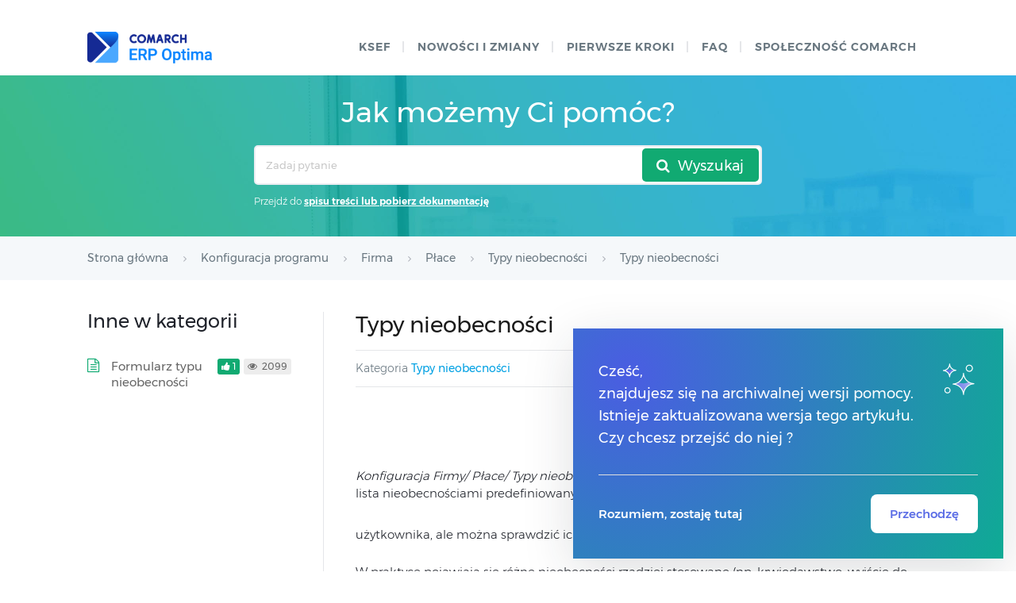

--- FILE ---
content_type: application/javascript
request_url: https://pomoc.comarch.pl/optima/pl/2024/wp-content/themes/helpguru/js/functions.js?ver=6.9
body_size: 199
content:
// Main JS File

// Start Wrapper
jQuery(document).ready(function ($) {
    $(window).on('load', function () {

        var scrollto = window.location.hash;
        if (window.location.hash != null && window.location.hash != '') {
            $('html, body').animate({
                scrollTop: $(scrollto).offset().top
            }, 500);
        }

        // Mobile Nav Menu
        $(function htMenuToggle() {

            $("#ht-nav-toggle").click(function () {
                $("#nav-primary-menu").animate({
                    height: "toggle",
                    opacity: "toggle"
                }, 400);
            });

        });

        // HT fade in #ht-to-top
        $(function () {
            $(window).scroll(function () {
                if ($(this).scrollTop() > 100) {
                    $('#ht-to-top').fadeIn('1000');
                } else {
                    $('#ht-to-top').fadeOut('1000');
                }
            });

            // scroll body to 0px on click
            $('#ht-to-top').click(function () {
                $('body,html').animate({
                    scrollTop: 0
                }, 800);
                return false;
            });
        });


        // Responsive Images
        $(function () {
            $('picture').picture();
        });


        document.querySelectorAll('.more_element').forEach(element => {
            element.addEventListener("click", (event) => {
                event.preventDefault();
                event.target.classList.toggle('flip');
                let content = event.target.nextElementSibling;
                while(content) {
                    if(content.classList.contains('hkb-subcats') || content.classList.contains('hkb-article-list')){
                        content.classList.toggle('hide');
                        return true;
                    }
                    content = content.nextElementSibling;
                }
            })
        })

    });
});
